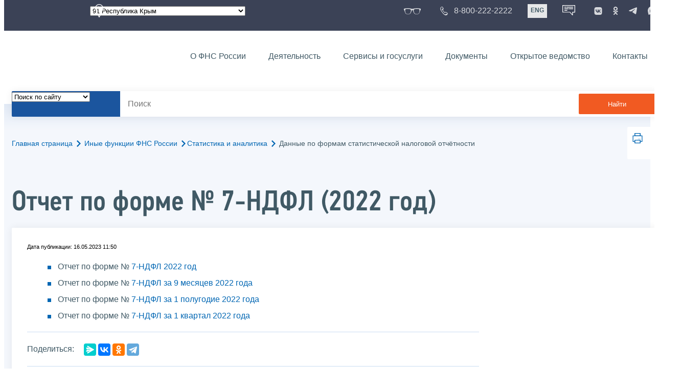

--- FILE ---
content_type: text/html; charset=utf-8
request_url: https://www.nalog.gov.ru/rn91/related_activities/statistics_and_analytics/forms/12514432/
body_size: 14105
content:


<!DOCTYPE html >
<html id="ctl00_MainHtml" lang="ru">
<head id="Head">
	<title>Отчет по форме № 7-НДФЛ (2022 год) |  ФНС России  | 91 Республика Крым</title>
	<!-- META -->
	<meta charset="utf-8" />
	<meta content="width=device-width, initial-scale=1" name="viewport" />
	<meta name='description' content='Отчет по форме № 7-НДФЛ (2022 год) |  ФНС России  | 91 Республика Крым' />
	<meta name='keywords' content='' />
	<meta name='designer' content='3209' />
	<meta name='category' content='1' />
	<meta name="yandex-verification" content="5eaacddeb71d2202" />
	<meta name="yandex-verification" content="a23d24abb844d62a" />

	

<!-- Main Icon -->
<link rel="shortcut icon" href="/css/ul2018/img/favicon.ico">

<!-- Global CSS -->
<link rel="stylesheet" type="text/css" href="https://data.nalog.ru/css/ul2018/vendor/slick.css?ver=2.0.0.19156">
<link rel="stylesheet" type="text/css" href="https://data.nalog.ru/css/ul2018/vendor/mediaelementplayer.min.css">
<link rel="stylesheet" type="text/css" href="https://data.nalog.ru/css/ul2018/vendor/jquery.formstyler.css?ver=2.0.0.19156">
<link rel="stylesheet" type="text/css" href="https://data.nalog.ru/css/ul2018/vendor/select2.min.css?ver=2.0.0.19156">
<link rel="stylesheet" type="text/css" href="https://data.nalog.ru/css/ul2018/vendor/magnific-popup.css?ver=2.0.0.19156">
<link rel="stylesheet" type="text/css" href="https://data.nalog.ru/css/ul2018/vendor/responsiveslides/responsiveslides.css?ver=2.0.0.19156">
<link rel="stylesheet" type="text/css" href="https://data.nalog.ru/css/ul2018/vendor/responsiveslides/themes.css?ver=2.0.0.19156">
<link rel="stylesheet" type="text/css" href="https://data.nalog.ru/css/ul2018/reset.css">
<link rel="stylesheet" type="text/css" href="/css/ul2018/style.css?ver=2.0.0.19156">
<link rel="stylesheet" type="text/css" href="https://data.nalog.ru/css/ul2018/style_me.css?ver=2.0.0.19156">
<link rel="stylesheet" type="text/css" href="https://data.nalog.ru/css/ul2018/media.css?ver=2.0.0.19156">
<link rel="stylesheet" type="text/css" href="https://data.nalog.ru/css/ul2018/HM/FNS-Hm.css?ver=2.0.0.19156">
<link rel="stylesheet" type="text/css" href="https://data.nalog.ru/css/ul2018/icon/style.css">
<link rel="stylesheet" type="text/css" href="https://data.nalog.ru/css/ul2018/vendor/tooltipster.bundle.css">
<link rel="stylesheet" type="text/css" href="https://data.nalog.ru/css/ul2018/vendor/datatables.min.css">
<link rel="stylesheet" type="text/css" href="https://data.nalog.ru/css/ul2018/version.css?ver=2.0.0.19156">


<link rel="stylesheet" type="text/css" href="https://data.nalog.ru/css/ul2018/vendor/ion.rangeSlider.css">
<link rel="stylesheet" type="text/css" href="https://data.nalog.ru/css/ul2018/vendor/ui.dynatree.css">
<!-- datepicker -->
<link rel="stylesheet" type="text/css" href="https://data.nalog.ru/css/ul2018/vendor/bootstrap-datetimepicker.min.css?ver=2.0.0.19156">
<link rel="stylesheet" type="text/css" href="https://data.nalog.ru/css/ul2018/vendor/bootstrap-icon.css?ver=2.0.0.19156">

<!-- Глобальные переменные JavaScript. Здесь не должно быть никакх функций. Все функции в /js/ul2018/script.js и /js/ul2018/script_me.js -->
<script>
	var ZoneID = "3292";
	var ZoneAlias = "rn91";
	var AssemblyVersion = "2.0.0.19156";
	var SvgFileUrl = "/css/";
</script>




<script src="https://data.nalog.ru/js/ul2018/vendor/jquery-3.1.1.min.js"></script>
<script src="https://data.nalog.ru/js/ul2018/vendor/slick.min.js" defer></script>
<script src="https://data.nalog.ru/js/ul2018/vendor/mediaelement-and-player.min.js" defer></script>
<script src="https://data.nalog.ru/js/ul2018/vendor/mediaelement-and-player.ru.js" defer></script>
<script src="https://data.nalog.ru/js/ul2018/vendor/jquery.formstyler.min.js" defer></script>
<script src="https://data.nalog.ru/js/ul2018/vendor/select2.full.min.js" defer></script>
<script src="https://data.nalog.ru/js/ul2018/vendor/timepan/script.js" defer></script>

<!-- datetimepicker -->
<script src="https://data.nalog.ru/js/ul2018/vendor/moment-with-locales.min.js" defer></script>
<script src="https://data.nalog.ru/js/ul2018/vendor/bootstrap.min.js" defer></script>
<script src="https://data.nalog.ru/js/ul2018/vendor/bootstrap-datetimepicker.min.js" defer></script>

<script src="https://data.nalog.ru/js/ul2018/vendor/jquery.cookie.js"></script>
<script src="https://data.nalog.ru/js/ul2018/vendor/jquery.magnific-popup.min.js" defer></script>
<script src="https://data.nalog.ru/js/ul2018/vendor/jquery.cascade.js" defer></script>
<script src="/js/ul2018/script.js?ver=2.0.0.19156"></script>
<script src="https://data.nalog.ru/js/ul2018/script_me.js?ver=2.0.0.19156" defer></script>


<script src="https://data.nalog.ru/js/ul2018/vendor/tooltipster.bundle.min.js" defer></script>
<script src="https://data.nalog.ru/js/ul2018/vendor/jquery.highlight.js?ver=2.0.0.19156" defer></script>

<script src="https://data.nalog.ru/js/ul2018/vendor/datatables.min.js" defer></script>

<script src="https://data.nalog.ru/js/ul2018/vendor/isotope.pkgd.min.js" defer></script>
<script src="https://data.nalog.ru/js/ul2018/vendor/responsiveslides.js" defer></script>



<script>
	$(document).ready(function ()
	{
		var e = document.createElement('script');
		e.async = true;
		e.setAttribute('src', 'https://chat-bot.nalog.ru/web-chat/chatsite/js/wa-min.js');
		document.body.appendChild(e);
	});
</script>


	<script> var mkgu_widget_param = { au: '223515509', private_block: 1 };</script>
	<script src="https://vashkontrol.ru/widget/mkgu_widget.js" async></script>

<style>
.popup-widget--show {
  z-index: 2147483647 !important;
}
</style>	

	<script>
        document.addEventListener('DOMContentLoaded', function () {
            let widgetRendered = false;

            document.getElementById('mkgu-widget').addEventListener('click', function (e) {
                e.preventDefault();

                if (!widgetRendered) {
                    // Создаём HTML виджета вручную (как в оригинальном render_html)
                    const widgetHTML = `        
          <div class="popup-widget js-popup-widget">
            <div class="popup-widget__container">
              <button class="popup-widget__btn-close js-btn-close">
                <i class="close-icon"></i>
              </button>
              <div class="popup-widget__cont">
                   <div class="popup-widget__desc">Для того, чтобы оценить услугу, перейдите на сайт Ваш контроль и авторизуйтесь с помощью сервиса госуслуги</div>
                    <a href="${window.mkgu_w.page_url}" target="_blank" rel="nofollow">
                     <button class="popup-widget__btn-go">Перейти на сайт</button>
              </a>
              </div>
             
            </div>
          </div>
          <div class="popup-widget-wrapper js-wrapper"></div>
        `;

                    // Вставляем в начало body
                    document.body.insertAdjacentHTML('afterbegin', widgetHTML);

                    // Находим свежесозданные элементы
                    const popupWidget = document.querySelector('.js-popup-widget');
                    const popupWrapper = document.querySelector('.js-wrapper');
                    const btnClose = document.querySelector('.js-btn-close');

                    // Показываем
                    popupWidget.classList.add('popup-widget--show');
                    popupWrapper.classList.add('popup-widget-wrapper--show');

                    // Обработчики
                    const hidePopup = () => {
                        popupWidget.classList.remove('popup-widget--show');
                        popupWrapper.classList.remove('popup-widget-wrapper--show');
                    };

                    if (btnClose) {
                        btnClose.addEventListener('click', hidePopup);
                    }

                    popupWidget.addEventListener('click', (e) => {
                        if (e.target.classList.contains('js-popup-widget')) {
                            hidePopup();
                        }
                    });

                    window.addEventListener('keydown', (e) => {
                        if (e.key === 'Escape') hidePopup();
                    });

                    widgetRendered = true;
                } else {
                    // Если уже создан — просто показываем
                    const popupWidget = document.querySelector('.js-popup-widget');
                    const popupWrapper = document.querySelector('.js-wrapper');
                    if (popupWidget && popupWrapper) {
                        popupWidget.classList.add('popup-widget--show');
                        popupWrapper.classList.add('popup-widget-wrapper--show');
                    }
                }
            });
        });
    </script>

	<!--
<script>

	_govWidget = {
		cssOrigin: '//gosbar.gosuslugi.ru',
		catalogOrigin: '//gosbar.gosuslugi.ru',

		disableSearch: true,
		cssTheme: 'gray',
		marginTop: 0,
		paddingTop: 0
	}

</script>

		





	<!-- For Print Version -->
	
<meta name="robots" content="noindex, follow" />


</head>
<body >




	<div class="totop"></div>
	

<div id="main_div_svg_templates" style="display:none"></div>

<script>
	window.addEventListener("load", function ()
	{
		fetch("/css/ul2018/icon/templates.svg")
			.then((response) => response.text())
			.then((html) =>
			{
				document.getElementById("main_div_svg_templates").innerHTML = html;
			})
			.catch((error) =>
			{
				console.warn(error);
			});
	});
</script>


	<form method="post" action="./" id="MainForm" enctype="multipart/form-data" class="main-form">
<div class="aspNetHidden">
<input type="hidden" name="__VIEWSTATE" id="__VIEWSTATE" value="XePhUF5AqSkFYZBH45Ap/Kb201MHdk6xillASjfs5wTxyKTD52nw6q/FzdKvxHf+bbBhOw==" />
</div>

<div class="aspNetHidden">

	<input type="hidden" name="__VIEWSTATEGENERATOR" id="__VIEWSTATEGENERATOR" value="112E02C5" />
</div>
		<div class="wrap-all">
			<div class="wrap-content">
				


<script>

    function RedirectZoneF()
    {

        var ddl = document.getElementById("ctl00_ctl00_ddlRegion_firstpage");

        location.href = location.href.replace("/rn91/", "/" + ddl.options[ddl.selectedIndex].value + "/")
        
    }

</script>


<div class="wrapper wrapper_dark">
    <div class="content">
        <div class="top">
            <div class="top__row">
                <div class="col">
                   <div class="top__holder"></div>
                </div>
                <!-- /col -->
               <div class="col col_full">
                <div class="geo">
               <!--28.02.22-->
                                    <div class="geo__icon">
                                        <span class="icon"></span>
                                    </div> <!-- /geo__icon -->
                  <div class="geo__select">
                            <select name="ctl00$ctl00$ddlRegion_firstpage" id="ctl00_ctl00_ddlRegion_firstpage" class="js-geo-select" onchange="RedirectZoneF()">
	<option value="rn01">01 Республика Адыгея </option>
	<option value="rn02">02 Республика Башкортостан</option>
	<option value="rn03">03 Республика Бурятия</option>
	<option value="rn04">04 Республика Алтай</option>
	<option value="rn05">05 Республика Дагестан</option>
	<option value="rn06">06 Республика Ингушетия</option>
	<option value="rn07">07 Кабардино-Балкарская Республика</option>
	<option value="rn08">08 Республика Калмыкия</option>
	<option value="rn09">09 Карачаево-Черкесская Республика</option>
	<option value="rn10">10 Республика Карелия</option>
	<option value="rn11">11 Республика Коми</option>
	<option value="rn12">12 Республика Марий Эл</option>
	<option value="rn13">13 Республика Мордовия</option>
	<option value="rn14">14 Республика Саха (Якутия)</option>
	<option value="rn15">15 Республика Северная Осетия-Алания</option>
	<option value="rn16">16 Республика Татарстан</option>
	<option value="rn17">17 Республика Тыва</option>
	<option value="rn18">18 Удмуртская Республика</option>
	<option value="rn19">19 Республика Хакасия</option>
	<option value="rn20">20 Чеченская Республика</option>
	<option value="rn21">21 Чувашская Республика</option>
	<option value="rn22">22 Алтайский край</option>
	<option value="rn23">23 Краснодарский край</option>
	<option value="rn24">24 Красноярский край</option>
	<option value="rn25">25 Приморский край</option>
	<option value="rn26">26 Ставропольский край</option>
	<option value="rn27">27 Хабаровский край</option>
	<option value="rn28">28 Амурская область</option>
	<option value="rn29">29 Архангельская область</option>
	<option value="rn30">30 Астраханская область</option>
	<option value="rn31">31 Белгородская область</option>
	<option value="rn32">32 Брянская область</option>
	<option value="rn33">33 Владимирская область</option>
	<option value="rn34">34 Волгоградская область</option>
	<option value="rn35">35 Вологодская область</option>
	<option value="rn36">36 Воронежская область</option>
	<option value="rn37">37 Ивановская область</option>
	<option value="rn38">38 Иркутская область</option>
	<option value="rn39">39 Калининградская область</option>
	<option value="rn40">40 Калужская область</option>
	<option value="rn41">41 Камчатский край</option>
	<option value="rn42">42 Кемеровская область  - Кузбасс</option>
	<option value="rn43">43 Кировская область</option>
	<option value="rn44">44 Костромская область</option>
	<option value="rn45">45 Курганская область</option>
	<option value="rn46">46 Курская область</option>
	<option value="rn47">47 Ленинградская область</option>
	<option value="rn48">48 Липецкая область</option>
	<option value="rn49">49 Магаданская область</option>
	<option value="rn50">50 Московская область</option>
	<option value="rn51">51 Мурманская область</option>
	<option value="rn52">52 Нижегородская область</option>
	<option value="rn53">53 Новгородская область</option>
	<option value="rn54">54 Новосибирская область</option>
	<option value="rn55">55 Омская область</option>
	<option value="rn56">56 Оренбургская область</option>
	<option value="rn57">57 Орловская область</option>
	<option value="rn58">58 Пензенская область</option>
	<option value="rn59">59 Пермский край</option>
	<option value="rn60">60 Псковская область</option>
	<option value="rn61">61 Ростовская область</option>
	<option value="rn62">62 Рязанская область</option>
	<option value="rn63">63 Самарская область</option>
	<option value="rn64">64 Саратовская область</option>
	<option value="rn65">65 Сахалинская область</option>
	<option value="rn66">66 Свердловская область</option>
	<option value="rn67">67 Смоленская область</option>
	<option value="rn68">68 Тамбовская область</option>
	<option value="rn69">69 Тверская область</option>
	<option value="rn70">70 Томская область</option>
	<option value="rn71">71 Тульская область</option>
	<option value="rn72">72 Тюменская область</option>
	<option value="rn73">73 Ульяновская область</option>
	<option value="rn74">74 Челябинская область</option>
	<option value="rn75">75 Забайкальский край</option>
	<option value="rn76">76 Ярославская область</option>
	<option value="rn77">77 город Москва</option>
	<option value="rn78">78 Санкт-Петербург</option>
	<option value="rn79">79 Еврейская автономная область</option>
	<option value="rn86">86 Ханты-Мансийский автономный округ-Югра</option>
	<option value="rn87">87 Чукотский АО</option>
	<option value="rn89">89 Ямало-Ненецкий автономный округ</option>
	<option value="rn90">90 Запорожская область</option>
	<option selected="selected" value="rn91">91 Республика Крым</option>
	<option value="rn92">92 город Севастополь</option>
	<option value="rn93">93 Донецкая Народная Республика</option>
	<option value="rn94">94 Луганская Народная Республика</option>
	<option value="rn95">95 Херсонская область</option>

</select>

                  </div>
                </div>
              </div> <!-- /col -->


                            <div class="col tablet-hide">
                                <!--28.02.22-->
                                <a href="#" class="top__link top__link_glasses js-version-open" title="Версия для слабовидящих">
                                    <span class="icon version__link"></span>
                                </a>
                            </div>

                <!-- /col -->
               <div class="col tablet-hide">
                                <!--28.02.22-->
                                <a href="tel:88002222222" class="top__link top__link_phone"
                                   title="Телефон Единого контакт-центра ФНС России"
                                   onclick="ym(23729197, 'reachGoal', 'test'); return true;">
                                        <span class="icon"></span>
                                    <span class="text-icon">8-800-222-2222</span>
                                </a>
                            </div>
                <!-- /col -->
                <div class="col tablet-hide" title="Англоязычная версия сайта">
                    <div class="lang">
                        <a href="https://www.nalog.gov.ru/eng/" class="lang__item">ENG</a>
                    </div>
                </div>
                <!-- /col -->

     <div class="col tablet-hide" title="Чат-бот">
                                <!--28.02.22 Смена класса!!!-->
                                <div class="chat" onclick="WebChatApi.toggleWebChat()" style="cursor:pointer;"></div>
                            </div>


                 <div class="col tablet-hide">
                                <div class="soc">
                                
                                    <!--28.02.22 + class-->
                                    <a href="https://vk.com/nalog_gov_ru" class="icon soc__link vk" rel="noopener noreferrer"
                                       target="_blank" title="ФНС во «Вконтакте»"></a>
                                             
                                    <a href="https://ok.ru/group/63118935130280" class="icon soc__link od" rel="noopener noreferrer"
                                       target="_blank" title="ФНС в «Одноклассниках»"></a>

                                    <a href="https://t.me/nalog_gov_ru" class="icon soc__link tg" rel="noopener noreferrer"
                                       target="_blank" title="ФНС в «Telegram»"></a>

                                     <a href="https://max.ru/nalog_gov_ru" class="icon soc__link max" rel="noopener noreferrer"
                                       target="_blank" title="ФНС в «MAX»"></a> 
                                             
                                
                                </div>
                            </div> <!-- /col -->

            </div><!-- /row -->
        </div>
        <!-- /top -->
    </div>
    <!-- /content -->
</div>
<!-- /wrapper -->

<div class="wrapper wrapper__header js-header-point">
     <div class="header-fixed">
    <div class="content">
        <header id="ctl00_ctl00_header2" class="header_pages">
            <div class="header-wrapper">
                <div class="header__left">
                    <a href="/" class="logo header__logo">
                        <img src="https://data.nalog.ru/css/ul2018/img/logo.svg" alt="">
                    </a>
                </div>
                <!-- /header__left -->

                <div class="header__mobile js-menu">
                    <div class="header__right">
                        <ul class="header-menu">
                            <li class="header-menu__item">
                                <a href="/rn91/about_fts/" class="header-menu__link">О ФНС России</a>
                                <!-- header-menu__link_active -->
                            </li>
                            <li class="header-menu__item header-menu__item_parent">
                                <a href="/rn91/menu_act/" class="header-menu__link">Деятельность</a>
                                <div class="header-menu-drop">
                                    <div class="header-menu-drop__wrapper">
                                        <div class="row">
                                            <div class="col col_3">
                                                <div class="header-menu-drop__title">Деятельность</div>
                                            </div>

                                            <div class="col col_3">
                                                <ul class="menu__list">
                                                    <li class="menu__item">
                                                        <a href="/rn91/taxation/" class="menu__link">Налогообложение в Российской Федерации</a>
                                                    </li>
                                                    <li class="menu__item">
                                                        <a href="/rn91/taxation/reference_work/" class="menu__link">Контрольная работа</a>
                                                    </li>
                                                    <li class="menu__item">
                                                        <a href="/rn91/related_activities/statistics_and_analytics/" class="menu__link">Статистика и аналитика</a>
                                                    </li>


                                                </ul>
                                            </div>
                                            <div class="col col_3">
                                                <ul class="menu__list">
                                                    <li class="menu__item">
                                                        <a href="/rn91/about_fts/inttax/" class="menu__link">Международное сотрудничество</a>
                                                    </li>
                                                    <li class="menu__item">
                                                        <a href="/rn91/related_activities/" class="menu__link">Иные функции ФНС России</a>
                                                    </li>
                                                </ul>
                                            </div>


                                        </div>
                                    </div>
                                    <!-- /header-menu-drop__wrapper -->
                                </div>
                                <!-- /header-menu-drop -->
                            </li>
                            <li class="header-menu__item">
                                <a href="/rn91/about_fts/el_usl/" class="header-menu__link">Сервисы и госуслуги</a>
                            </li>
                            <li class="header-menu__item header-menu__item_parent">
                                <a href="/rn91/about_fts/docs_fts/" class="header-menu__link">Документы</a>
                                <div class="header-menu-drop">
                                    <div class="header-menu-drop__wrapper">
                                        <div class="row">
                                            <div class="col col_3">
                                                <div class="header-menu-drop__title">Документы</div>

                                            </div>

                                            <div class="col col_3">
												<ul class="menu__list">
													<li class="menu__item">
														<a href="http://nalog.garant.ru/fns/nk/" target="_blank" class="menu__link">Налоговый кодекс</a>
													</li>
													<li class="menu__item">
														<a href="/rn91/about_fts/docs_fts/" class="menu__link">Нормативные правовые акты, изданные и разработанные ФНС России</a>
													</li>
												</ul>
											</div>
											<div class="col col_3">
												<ul class="menu__list">
													<li class="menu__item">
														<a href="/rn91/about_fts/about_nalog/" class="menu__link">Письма ФНС России, обязательные для применения налоговыми органами</a>
													</li>
													<li class="menu__item">
														<a href="/rn91/about_fts/docs/" class="menu__link">Иные документы</a>
													</li>
												</ul>
											</div>


                                        </div>
                                    </div>
                                    <!-- /header-menu-drop__wrapper -->
                                </div>
                                <!-- /header-menu-drop -->
                            </li>
                            <li class="header-menu__item">
                                <a href="/rn91/about_fts/og/" class="header-menu__link">Открытое ведомство</a>
                            </li>
                            <li class="header-menu__item">
                                <a href="/rn91/apply_fts/" class="header-menu__link">Контакты</a>
                            </li>
                        </ul>

                        <div class="header-links tablet-show">
                            
                            <!-- /header-links__item -->
                                 <div class="header-links__item">
                                                <a href="tel:88002222222"
                                                   class="header-links__link header-links__link_phone"
                                                   onclick="ym(23729197, 'reachGoal', 'test'); return true;">
                                                    <!--28.02.22---->
                                                    <span class="icon"></span>
                                                    <span class="text-icon">8-800-222-2222</span>
                                                </a>
                                            </div>
                            <!-- /header-links__item -->
                            <div class="header-links__item">
                                <div class="lang">
                                    <span class="lang__item lang__item_active">РУС</span>
                                    <a href="https://www.nalog.gov.ru/eng/" class="lang__item">ENG</a>
                                </div>
                            </div>

                             <div class="header-links__item" title="Чат-бот">
                                                <!--28.02.22-- -->
                                                <div class="lang chatbot" onclick="WebChatApi.toggleWebChat()"></div>
                                            </div>

                            <!-- /header-links__item -->
                        </div>
                        <!-- /header-links -->
                    </div>
                    <!-- /header__right -->
                </div>
                <!-- /header__mobile -->

                <div class="menu-btn js-menu-btn">
                    <div class="menu-btn__line"></div>
                </div>
            </div>
            <!-- /header-wrapper -->
        </header>
    </div>
    <!-- /content -->
  </div> <!-- /header-fixed -->
</div>
<!-- /wrapper -->


<script>

	var service_url_template = "/rn91/about_fts/el_usl/";

	$(document).ready(function ()
	{
		


		// определение выпадающего списка по умолчанию
		if (location.href.toLowerCase().indexOf("/search/?type=all") > 0) $(".js-search-select").val(1);
		else if (location.href.toLowerCase().indexOf("/about_fts/el_usl/") > 0)
		{
			$(".js-search-select").val(2);
			service_url_template = "/rn91/about_fts/el_usl/";
		}
		else if (location.href.toLowerCase().indexOf("/about_fts/el_usl2/") > 0)
		{
			$(".js-search-select").val(2);
			service_url_template = "/rn91/about_fts/el_usl2/";
		}
		else if (location.href.toLowerCase().indexOf("/search/?type=documents") > 0) $(".js-search-select").val(3);


		// нажатие Enter в строке поиска
		$("#tb_main_search_f").keydown(function (e)
		{
			// отработка Enter
			if (e.which == 13)
			{
				// не делать Form submit
				e.preventDefault();
				// нажать на кнопку поиска
				$("#bt_main_search_f").click();
				// прерываем обработку
				return false;
			}
		});

		var map = {
			'q': 'й', 'w': 'ц', 'e': 'у', 'r': 'к', 't': 'е', 'y': 'н', 'u': 'г', 'i': 'ш', 'o': 'щ', 'p': 'з', 'a': 'ф', 's': 'ы', 'd': 'в', 'f': 'а', 'g': 'п', 'h': 'р', 'j': 'о', 'k': 'л', 'l': 'д',  'z': 'я', 'x': 'ч', 'c': 'с', 'v': 'м', 'b': 'и', 'n': 'т', 'm': 'ь', 'Q': 'Й', 'W': 'Ц', 'E': 'У', 'R': 'К', 'T': 'Е', 'Y': 'Н', 'U': 'Г', 'I': 'Ш', 'O': 'Щ', 'P': 'З', 'A': 'Ф', 'S': 'Ы', 'D': 'В', 'F': 'А', 'G': 'П', 'H': 'Р', 'J': 'О', 'K': 'Л', 'L': 'Д', 'Z': 'Я', 'X': 'ч', 'C': 'С', 'V': 'М', 'B': 'И', 'N': 'Т', 'M': 'Ь',
		};

		// нажатия кнопок в строке поиска (автоподстветка как Ctrl+F)
		$("#tb_main_search_f").keyup(function (e)
		{
			$("#divSecondPageColumns").removeHighlight();
			$("#divSecondPageColumns").highlight($.trim($("#tb_main_search_f").val()));

			//var str = $("#tb_main_search_f").val();
			//var r = '';
			//for (var i = 0; i < str.length; i++)
			//{
			//	r += map[str.charAt(i)] || str.charAt(i);
			//}
			//$("#tb_main_search_f").val(r);


		});

		// нажатие на кнопку поиска
		$("#bt_main_search_f").click(function ()
		{
			var term = $.trim($("#tb_main_search_f").val());

			var type_s = "all";

			if (location.href.toLowerCase().indexOf("/news/") > 0)
			{
				type_s = "dt_news";
			}

			// в зависимости от переключателя
			switch ($(".js-search-select").val())
			{
				// если поиск по сайту
				case "1": location.href = (term.length == 0 ? "/rn91/search/" : "/rn91/search/?type=" + type_s +"&text=" + term); break;
				// если поиск по сервисам
				case "2": location.href = (term.length == 0 ? service_url_template : service_url_template + "?text=" + term); break;
				// если поиск по документам
				case "3": location.href = (term.length == 0 ? "/rn91/search/?type=documents" : "/rn91/search/?type=documents&text=" + term); break;
			}
		});

	});
</script>


<div class="wrapper ">
	<div class="content">
		<div class="search">
			<div class="search__text">
				<select class="js-search-select">
					<option value="1">Поиск по сайту</option>
					<option value="2">Поиск по сервисам</option>
					<option value="3">Поиск по документам</option>
				</select>
			</div>
			<div class="search__block">
				<input id="tb_main_search_f" class="search__input js-search" placeholder="Поиск" type="text" value=''>
				<button id="bt_main_search_f" type="button" class="search__submit">Найти</button>
			</div>
		</div>
		<!-- /search -->
	</div>
	<!-- /content -->
</div>
<!-- /wrapper -->


<div class="wrapper wrapper_blue-light ">
	<div class="page-title  page-title_grad "   >
		<div class="content">
			
	<!-- AltNav -->
	<div class="page-nav">

	<div class="breadcrumbs">
		<a href="/rn91/">Главная страница<span class="icon"><svg width="8" height="13"><use xlink:href="#arrow-next" class="svg_blue"></use></svg></span></a>
		<a href="/rn91/related_activities/">Иные функции ФНС России<span class="icon"><svg width="8" height="13"><use xlink:href="#arrow-next" class="svg_blue"></use></svg></span></a><a href="/rn91/related_activities/statistics_and_analytics/">Статистика и аналитика<span class="icon"><svg width="8" height="13"><use xlink:href="#arrow-next" class="svg_blue"></use></svg></span></a>
		<span>Данные по формам статистической налоговой отчётности</span>
	</div>
	<!-- /AltNav -->

	

		<div id="ctl00_ctl03_ctl00_divPrint" class="print" title="Распечатать">
		 <a href="print/" id="print_link">
                    <span class="icon">
                      <svg width="58" height="60.89">
                        <use xlink:href="#print" class="svg_blue"></use>
                      </svg>
                    </span>
			 </a>
                  </div>

	</div>
<h1 id="ctl00_ctl03_ctl01_td_title">Отчет по форме № 7-НДФЛ (2022 год)</h1>
		</div>
	</div>
	<div class="content  ">
		
		<div class="page  ">
			<div class="page__bg  page__bg_white  page__bg_white ">
				<div id="divSecondPageColumns" class="page-content ">
					<div class="page-content__left mobile-aside hidden">
						
					</div>
					<div class="page-content__center ">
						


<style>
	.ya-share2__list {
padding: 0 !important;
margin: 0 !important;
list-style-type: none !important;
}


</style>

<div class="text_block">
<div class="news__time single-news__time">Дата публикации: 16.05.2023 11:50 </div>

<div class="attention attention_red"  style="display: none">
  <div class="attention__text">
<p>Это архивная публикация - она может содержать устаревшую информацию.</p>
 </div>
</div>


<p></p>
<p><ul>
    
 <li>Отчет по форме №&nbsp;<a href="/html/sites/www.new.nalog.ru/docs/otchet/7ndfl/7ndfl22.xls">7-НДФЛ 2022 год</a></li>   
 <li>Отчет по форме №&nbsp;<a href="/html/sites/www.new.nalog.ru/docs/otchet/7ndfl/7ndfl9m22.xls">7-НДФЛ за 9 месяцев 2022 года</a></li>
 <li>Отчет по форме №&nbsp;<a href="/html/sites/www.new.nalog.ru/docs/otchet/7ndfl/7ndfl_1p22.xls">7-НДФЛ за 1 полугодие 2022 года</a></li>
 <li>Отчет по форме №&nbsp;<a href="/html/sites/www.new.nalog.ru/docs/otchet/7ndfl/7ndfl_1kv22.xls">7-НДФЛ за 1 квартал 2022 года</a></li>


</ul></p>

<div class="share">
	<div class="share__text">Поделиться:</div>
	<div class="share__block">
	<script src="https://yastatic.net/share2/share.js"></script>
<div class="ya-share2" data-curtain data-services="messenger,vkontakte,odnoklassniki,telegram"></div>
	</div>
</div>
</div>

<div class="div_move_to_right">

	<div class="gallery js-gallery">
		<div>
		
			</div>
		<div style="padding: 0 8px; color:gray;"><i></i></div>
	</div>
	<!-- /gallery -->


	
</div>
<!-- /div_move_to page-content__right -->

<div class="text_block">
<br />
<p class="to_top">↑<a href="#">К началу страницы</a></p>
                                            
</div>

					</div>
					<div class="page-content__right">
						
					</div>
				</div>
			</div>
		</div>
	</div>
</div>


			</div>
			<!-- /wrap-content -->
			<div class="wrap-footer">
				

<script>

    $(document).ready(function () {



        $('#DoYouFoundText').keydown(function (e) {
            if (e.key == '@') {
                e.preventDefault();
                e.stopPropagation();
            }
        })
            .on("change", function (e) {
                $(e.target).val($(e.target).val().replace(/@/g, ""));
            })
            .on("input", function (e) {
                $(e.target).val($(e.target).val().replace(/@/g, ""));
            })
            .on("paste", function (e) {
                var ta = $(e.target);
                setTimeout(function () {
                    ta.val(ta.val().replace(/@/g, ""));
                }, 100);
            });


        $('#CtrlEnterDescr').keydown(function (e) {
            if (e.key == '@') {
                e.preventDefault();
                e.stopPropagation();
            }
        })
            .on("change", function (e) {
                $(e.target).val($(e.target).val().replace(/@/g, ""));
            })
            .on("input", function (e) {
                $(e.target).val($(e.target).val().replace(/@/g, ""));
            })
            .on("paste", function (e) {
                var ta = $(e.target);
                setTimeout(function () {
                    ta.val(ta.val().replace(/@/g, ""));
                }, 100);
            });


        $('#CtrlEnterTxt').keydown(function (e) {
            if (e.key == '@') {
                e.preventDefault();
                e.stopPropagation();
            }
        })
            .on("change", function (e) {
                $(e.target).val($(e.target).val().replace(/@/g, ""));
            })
            .on("input", function (e) {
                $(e.target).val($(e.target).val().replace(/@/g, ""));
            })
            .on("paste", function (e) {
                var ta = $(e.target);
                setTimeout(function () {
                    ta.val(ta.val().replace(/@/g, ""));
                }, 100);
            });

    });

</script>


<div id="ctl00_ctl01_DoYouFoundWrapper" class="wrapper DoYouFoundWrapper">
    <div class="content">
        <div class="page">
            <div class="info-form">
                <h4>Нашли ли Вы нужную информацию?</h4>
                <div class="info-form__buttons" id="DoYouFoundButtons">
                    <a href="#" class="button button_border noactive" id="DoYouFoundNo">Нет</a>
                    <a href="#" class="button button_blue active" id="DoYouFoundYes">Да</a>
                </div>
                <div id="DoYouFoundBlockInfo"  style="display: none;">
                    <div class="note">Форма предназначена исключительно для сообщений об отсутствии или некорректной информации на сайте ФНС России и не подразумевает обратной связи. Информация направляется редактору сайта ФНС России для сведения. </div>
                    <div>
                    Если Вам необходимо задать какой-либо вопрос о деятельности ФНС России (в том числе территориальных налоговых органов) или получить разъяснения по вопросам налогообложения - Вы можете воспользоваться сервисом <a href="https://www.nalog.gov.ru/rn77/service/obr_fts/">"Обратиться в ФНС России"</a>.<br/>
                    По вопросам функционирования интернет-сервисов и программного обеспечения ФНС России Вы можете обратиться в <a href="https://www.nalog.gov.ru/rn77/service/service_feedback/">"Службу технической поддержки"</a>.
                    </div>
                </div>

                <div class="info-form__result" id="DoYouFoundBlock" style="display: none;">
                    <textarea placeholder="Оставьте комментарий" id="DoYouFoundText"></textarea>
                    <button type="button" class="button button_blue" id="DoYouFoundSubmit">Отправить</button>
                </div>
                <div class="info-form__result" id="DoYouFoundSuccess" style="display: none;">
                    <p>Сообщение успешно отправлено</p>
                    <button type="button" class="button button_blue" id="DoYouFoundSuccessButton">Закрыть</button>
                </div>
            </div>
        </div>
    </div>
</div>

<div class="wrapper wrapper_blue-light" style="">
    <div class="content">
        <div class="info-form">
            <div class="ctrl_enter">
                Если Вы заметили на сайте опечатку или неточность, мы будем признательны, если Вы сообщите об этом.<br>
                Выделите текст, который, по Вашему мнению, содержит ошибку, и нажмите на клавиатуре комбинацию клавиш: Ctrl + Enter или нажмите <a id="CtrlEnterAnchor">сюда</a>.
            </div>
        </div>
    </div>
</div>

<a href="#CtrlEnterPopup" class="js-popup" style="display: none" id="CtrlEnterPopupButton"></a>
<div class="popup mfp-hide" id="CtrlEnterPopup">
    <button type="button" class="mfp-close">×</button>
    <h5>Сообщить об ошибке в тексте</h5>
    <div class="note">Форма предназначена исключительно для сообщений о некорректной информации на сайте ФНС России и не подразумевает обратной связи. Информация направляется редактору сайта ФНС России для сведения.</div>
<div>
Если Вам необходимо задать какой-либо вопрос о деятельности ФНС России (в том числе территориальных налоговых органов) или получить разъяснения по вопросам налогообложения - Вы можете воспользоваться сервисом <a href="https://www.nalog.gov.ru/rn77/service/obr_fts/">"Обратиться в ФНС России"</a>.<br/>
По вопросам функционирования интернет-сервисов и программного обеспечения ФНС России Вы можете обратиться в <a href="https://www.nalog.gov.ru/rn77/service/service_feedback/">"Службу технической поддержки".</a>
</div><br/>

    <label for="CtrlEnterDescr">Ваше сообщение:</label>
    <textarea id="CtrlEnterDescr"></textarea>
    <label for="CtrlEnterTxt">Ошибка в тексте:</label>
    <textarea id="CtrlEnterTxt"></textarea>
    <div class="form__buttons">
        <button type="button" class="button button_blue" id="CtrlEnterSubmit">Отправить</button>
        <div class="popup__close mfp-close button button_border" id="CtrlEnterCancel">Отмена</div>
    </div>
</div>





<div class="wrapper wrapper_grey">
    <div class="content content_footer">
        <footer>
            <div class="row">
                <div class="col footer__left">


                            <div class="row">
                                    <div class="col col_3">
                                        <ul class="footer-menu">
                                            <li class="footer-menu__item">
                                                <a href="/rn91/program/" class="footer-menu__link">
                                                    <!--28.02.22 + class-->
                                                    <span class="icon tools"></span>
                                                    <span class="text-icon">Программные средства</span>
                                                </a>
                                            </li>
                                            <li class="footer-menu__item">
                                                <a href="/rn91/related_activities/adjustable/#t6"
                                                   class="footer-menu__link">
                                                    <!--28.02.22 + class-->
                                                    <span class="icon list"></span>
                                                    <span class="text-icon">Перечень обязательных требований</span>
                                                </a>
                                            </li>
                                            <li class="footer-menu__item">
                                                <a href="/rn91/related_activities/prevention_corruption/"
                                                   class="footer-menu__link">
                                                    <!--28.02.22 + class-->
                                                    <span class="icon list"></span>
                                                    <span class="text-icon">Противодействие коррупции</span>
                                                </a>
                                            </li>
                                            <li class="footer-menu__item">
                                                <a href="/rn91/about_fts/fts/civil_service/" class="footer-menu__link">
                                                    <!--28.02.22 + ID-->
                                                    <span class="icon avatar"></span>
                                                    <span class="text-icon">Госслужба в ФНС России</span>
                                                </a>
                                            </li>

                                            <li class="footer-menu__item">
                                                <a href="https://gossluzhba.gov.ru/vacancy"
                                                   class="footer-menu__link">
                                                    <!--28.02.22 + class-->
                                                    <span class="icon avatar"></span>
                                                    <span class="text-icon">Вакансии</span>
                                                </a>
                                            </li>
                                                                                    </ul>
                                    </div>
                                    <!-- /col -->

                                    <div class="col col_3">
                                        <ul class="footer-menu">

                                            <li class="footer-menu__item">
                                                <a href="https://www.nalog.ru/rn91/apply_fts/obr/"
                                                   class="footer-menu__link">
                                                    <!--28.02.22 + class-->
                                                    <span class="icon write"></span>
                                                    <span class="text-icon">Обратная связь</span>
                                                </a>
                                            </li>
                                            <li class="footer-menu__item">
                                                <a href="/rn91/apply_fts/" class="footer-menu__link">
                                                    <!--28.02.22 + class-->
                                                    <span class="icon write"></span>
                                                    <span class="text-icon">Контакты</span>
                                                </a>
                                            </li>
                                           
                                            <li class="footer-menu__item">
                                                <a href="/rn91/subscribe/" class="footer-menu__link">
                                                    <!--28.02.22 + class-->
                                                    <span class="icon subcribe"></span>
                                                    <span class="text-icon">Подписка на новости</span>
                                                </a>
                                            </li>
                                            <li class="footer-menu__item">
                                                <a href="/rn91/copyright/" class="footer-menu__link">
                                                    <!--28.02.22 + class-->
                                                    <span class="icon letter-locked"></span>
                                                    <span class="text-icon">Об использовании информации сайта</span>
                                                </a>
                                            </li>

 <li class="footer-menu__item">
                                                <a href="/rn91/about_fts/fts/public_council/" class="footer-menu__link">
                                                    <!--28.02.22 + class-->
                                                    <span class="icon ULIP-StaffInsurance"></span>
                                                    <span class="text-icon">Общественный совет</span>
                                                </a>
                                            </li>

                                        </ul>
                                    </div>
                                    <!-- /col -->

                                    <div class="col col_3">
                                        <ul class="footer-menu">
                                            <li class="footer-menu__item">
                                                <a href="https://www.nalog.ru/opendata/" class="footer-menu__link">
                                                    <!--28.02.22 + class-->
                                                    <span class="icon list"></span>
                                                    <span class="text-icon">Открытые данные</span>
                                                </a>
                                            </li>




<li class="footer-menu__item">
                                                <a href="/rn91/about_fts/interaction_other/lic_org/"
                                                   class="footer-menu__link">
                                                    <!--28.02.22 + class-->
                                                    <span class="icon paper"></span>
                                                    <span class="text-icon">СМЭВ</span>
                                                </a>
                                            </li>
                                                     





                                                                                       <li class="footer-menu__item">
                                                <a href="https://analytic.nalog.gov.ru" class="footer-menu__link"
                                                   target="_blank">
                                                    <!--28.02.22 + class-->
                                                    <span class="icon analytics-icon"></span>
                                                    <span class="text-icon">Аналитический портал</span>
                                                </a>
                                            </li>
                                            <li class="footer-menu__item">
                                                <a href="/rn91/about_fts/video/" class="footer-menu__link">
                                                    <!--28.02.22 + class-->
                                                    <span class="icon video"></span>
                                                    <span class="text-icon">Видеоматериалы</span>
                                                </a>
                                            </li>
                                            <li class="footer-menu__item">
                                                <a href="/rn91/sitemap/" class="footer-menu__link">
                                                    <!--28.02.22 + class-->
                                                    <span class="icon site-map"></span>
                                                    <span class="text-icon">Карта сайта</span>
                                                </a>
                                            </li>
                                            <li class="footer-menu__item">
                                                <a href="/rn91/rss/" class="footer-menu__link">
                                                    <!--28.02.22 + class-->
                                                    <span class="icon rss"></span>
                                                    <span class="text-icon">RSS</span>
                                                </a>
                                            </li>
                                        </ul>
                                    </div>
                                    <!-- /col -->
                                </div>


                    <!-- /row -->
                </div>
                <!-- /footer__left -->

                <div class="col footer__center">

    <a href="http://government.ru/" class="footer__link" rel="noopener noreferrer" target="_blank">
                        <img src="/images_ca/banners/government.png" alt="">
                    </a>

    <a href="http://www.gosuslugi.ru/" class="footer__link" rel="noopener noreferrer" target="_blank">
                        <img src="/images_ca/banners/ul2018/c45c164d-bcde-46d1-9e51-5853c9a10971.png" alt="">
                    </a>
                    <a href="/rn91/about_fts/og/" class="footer__link">
                        <img src="/images_ca/banners/ul2018/open.png" alt="">
                    </a>



                    <span id="ctl00_ctl01_spanCounter">


                        <!-- Sputnik logo -->
                        <span id="sputnik-informer"></span>
                        <!-- //Sputnik logo -->

                            <script type="text/javascript">
                                (function (d, t, p) {
                                    var j = d.createElement(t); j.async = true; j.type = "text/javascript";
                                    j.src = ("https:" == p ? "https:" : "http:") + "//stat.sputnik.ru/cnt.js";
                                    var s = d.getElementsByTagName(t)[0]; s.parentNode.insertBefore(j, s);
                                })(document, "script", document.location.protocol);
    </script>


                        <!-- Yandex.Metrika counter -->
<script type="text/javascript" >
    (function (m, e, t, r, i, k, a) {
        m[i] = m[i] || function () { (m[i].a = m[i].a || []).push(arguments) };
        m[i].l = 1 * new Date(); k = e.createElement(t), a = e.getElementsByTagName(t)[0], k.async = 1, k.src = r, a.parentNode.insertBefore(k, a)
    })
        (window, document, "script", "https://mc.yandex.ru/metrika/tag.js", "ym");

    ym(23729197, "init", {
        clickmap: true,
        trackLinks: true,
        accurateTrackBounce: true,
        webvisor: true,
        trackHash: true
    });
</script>
<noscript><div><img src="https://mc.yandex.ru/watch/23729197" style="position:absolute; left:-9999px;" alt="" /></div></noscript>
<!-- /Yandex.Metrika counter -->

                    </span>


                </div>
                <!-- /footer__center -->

                <div class="col col_right footer__right">
                    <a href="/" class="logo footer__logo">
                        <img src="https://data.nalog.ru/css/ul2018/img/logo-footer.svg" alt="">
                    </a>
                    <script>
                        var ucnt = 0;
                        $(document).ready(function (event, ui) {
                            $(".copy p").click(function (event, ui) {
                                ucnt++;
                                if (ucnt > 4) $("#refr").show();
                            });
                        });
                    </script>
                    <div class="copy">
                        <p>© 2005-2026</p>
                        <p>ФНС России</p>
                    </div>

                    <!-- /copy -->
                     <div class="footer__soc">
                                    <div class="soc">
                                                                    <!--28.02.22 +class-->
                                        <a href="https://vk.com/nalog_gov_ru" class="icon soc__link vk"
                                           rel="noopener noreferrer" target="_blank">
                                        </a>
                                        <a href="https://ok.ru/group/63118935130280" class="icon soc__link od"
                                           rel="noopener noreferrer" target="_blank">
                                        </a>

                                        <a href="https://t.me/nalog_gov_ru" class="icon soc__link tg"
                                           rel="noopener noreferrer" target="_blank">
                                        </a>

                                        <a href="https://max.ru/nalog_gov_ru" class="icon soc__link max"
                                           rel="noopener noreferrer" target="_blank">
                                        </a>

                                    </div>
                                </div>
                    <div class="footer__time">Дата обновления страницы 13.11.2025</div>
                </div>
                <!-- /footer__right -->
            </div>
            <!-- /row -->
        </footer>
    </div>
    <!-- /content -->
</div>
<!-- /wrapper -->

<div class="version_bg js-version-bg"></div>
<div class="js-version-block version">
    <div class="version_wrapper">
        <div class="content">
            <div class="version_row js-version-parents" data-param="color">
                <div class="version_name js-version-mobile">
                    <div class="version_title">Цвет шрифта и фона</div>
                </div>
                <div class="version_actions js-version-actions">
                    <div class="version_button js-version-btn active" data-val="usual">Обычный</div>
                    <div class="version_button version_button__contrast js-version-btn" data-val="contrast">Контрастный</div>
                    <div class="version_button version_button__inversion js-version-btn" data-val="inversion">Инверсия</div>
                    <div class="version_button version_button__comfort js-version-btn" data-val="comfort">Комфортный</div>
                </div>
            </div>
            <!-- /version_row -->

            <div class="version_row js-version-parents" data-param="buttons">
                <div class="version_name js-version-mobile">
                    <div class="version_title">Цвет кнопок и ссылок</div>
                </div>
                <div class="version_actions js-version-actions">
                    <div class="version_button js-version-btn active" data-val="usual">Обычный</div>
                    <div class="version_button version_button__red js-version-btn" data-val="red">Красный</div>
                    <div class="version_button version_button__blue js-version-btn" data-val="blue">Синий</div>
                </div>
            </div>
            <!-- /version_row -->

            <div class="version_row js-version-parents" data-param="picture">
                <div class="version_name js-version-mobile">
                    <div class="version_title">Изображения</div>
                </div>
                <div class="version_actions js-version-actions">
                    <div class="version_button js-version-btn active version_button__large" data-val="color">
                        <span class="version_text">Цветные</span>
                    </div>
                    <div class="version_button js-version-btn version_button__large" data-val="disable">
                        <span class="version_text">Отключить</span>
                    </div>
                </div>
            </div>
            <!-- /version_row -->

            <div class="version_row js-version-parents" data-param="font">
                <div class="version_name js-version-mobile">
                    <div class="version_title">Использовать шрифт</div>
                </div>
                <div class="version_actions js-version-actions">
                    <div class="version_button js-version-btn active" data-val="usual">Обычный</div>
                    <div class="version_button js-version-btn version_button__large" data-val="arial">
                        <span class="version_text">Arial</span>
                    </div>
                    <div class="version_button js-version-btn version_button__large" data-val="times">
                        <span class="version_text">Times New Roman</span>
                    </div>
                </div>
            </div>
            <!-- /version_row -->

            <div class="version_row js-version-parents" data-param="zoom">
                <div class="version_name js-version-mobile">
                    <div class="version_title">Размер шрифта</div>
                </div>
                <div class="version_actions js-version-actions">
                    <div class="version_button js-version-btn active" data-val="100">100%</div>
                    <div class="version_button js-version-btn" data-val="125">125%</div>
                    <div class="version_button js-version-btn" data-val="150">150%</div>
                    <div class="version_button js-version-btn" data-val="175">175%</div>
                    <div class="version_button js-version-btn" data-val="200">200%</div>
                </div>
            </div>
            <!-- /version_row -->

            <div class="version_bottom">
                <a href="#" class="link link__20 js-version-close">Закрыть окно</a>
            </div>
        </div>
    </div>
    <!-- /version_wrapper -->
</div>
<!-- /version -->

			</div>
			<!-- /wrap-footer -->
		</div>
		<!-- /wrap-all -->
	</form>

	<a class="fixed_shortcut" href="/rn91/service/anket/4467190/"></a>

	<div id="mkgu-widget">
		<a class="fixed_shortcut_vc" href="#"></a>
	</div>

	
</body>

</html>
